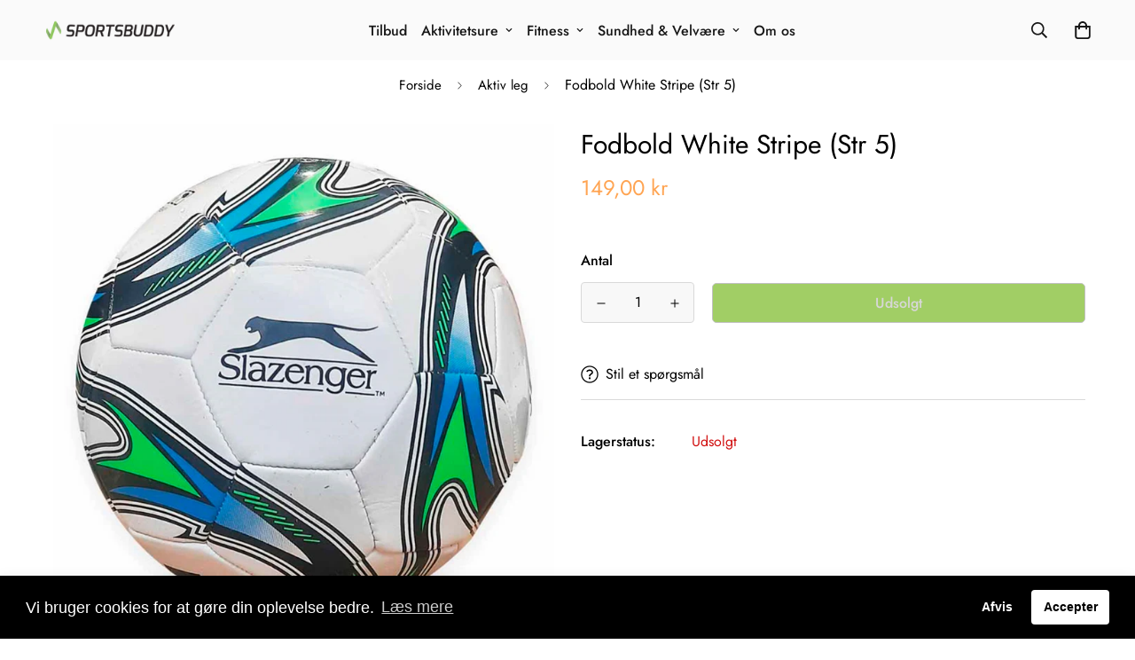

--- FILE ---
content_type: text/javascript
request_url: https://sportsbuddy.dk/cdn/shop/t/6/assets/glightbox.min.js?v=107721632004925759141671644640
body_size: 14143
content:
!function(){var e={4558:function(e,t,i){"use strict";i.r(t),i.d(t,{MinimogEvents:function(){return s},MinimogTheme:function(){return l},MinimogSettings:function(){return o},MinimogStrings:function(){return r},MinimogLibs:function(){return a}});var n=i(8971);window.MinimogEvents=window.MinimogEvents||new n.Z,window._ThemeEvent=window.MinimogEvents;const s=window.MinimogEvents,l=window.MinimogTheme||{},o=window.MinimogSettings||{},r=window.MinimogStrings||{},a=window.MinimogLibs||{}},8971:function(e,t,i){"use strict";i.d(t,{Z:function(){return n}});class n{constructor(){this.events={}}get evts(){return Object.keys(this.events)}subscribe(e,t){return this.events[e]=this.events[e]||[],this.events[e].push(t),()=>this.unSubscribe(e,t)}unSubscribe(e,t){const i=this.events[e];if(i&&Array.isArray(i))for(let e=0;e<i.length;e++)if(i[e]===t){i.splice(e,1);break}}emit(e){for(var t=arguments.length,i=new Array(t>1?t-1:0),n=1;n<t;n++)i[n-1]=arguments[n];(this.events[e]||[]).forEach((e=>{e(...i)}))}}},5618:function(e){e.exports=function(){"use strict";function e(t){return(e="function"==typeof Symbol&&"symbol"==typeof Symbol.iterator?function(e){return typeof e}:function(e){return e&&"function"==typeof Symbol&&e.constructor===Symbol&&e!==Symbol.prototype?"symbol":typeof e})(t)}function t(e,t){if(!(e instanceof t))throw new TypeError("Cannot call a class as a function")}function i(e,t){for(var i=0;i<t.length;i++){var n=t[i];n.enumerable=n.enumerable||!1,n.configurable=!0,"value"in n&&(n.writable=!0),Object.defineProperty(e,n.key,n)}}function n(e,t,n){return t&&i(e.prototype,t),n&&i(e,n),e}var s=Date.now();function l(){var e={},t=!0,i=0,n=arguments.length;"[object Boolean]"===Object.prototype.toString.call(arguments[0])&&(t=arguments[0],i++);for(var s=function(i){for(var n in i)Object.prototype.hasOwnProperty.call(i,n)&&(t&&"[object Object]"===Object.prototype.toString.call(i[n])?e[n]=l(!0,e[n],i[n]):e[n]=i[n])};i<n;i++)s(arguments[i]);return e}function o(e,t){if((k(e)||e===window||e===document)&&(e=[e]),A(e)||L(e)||(e=[e]),0!=I(e))if(A(e)&&!L(e))for(var i=e.length,n=0;n<i&&!1!==t.call(e[n],e[n],n,e);n++);else if(L(e))for(var s in e)if(O(e,s)&&!1===t.call(e[s],e[s],s,e))break}function r(e){var t=arguments.length>1&&void 0!==arguments[1]?arguments[1]:null,i=arguments.length>2&&void 0!==arguments[2]?arguments[2]:null,n=e[s]=e[s]||[],l={all:n,evt:null,found:null};return t&&i&&I(n)>0&&o(n,(function(e,n){if(e.eventName==t&&e.fn.toString()==i.toString())return l.found=!0,l.evt=n,!1})),l}function a(e){var t=arguments.length>1&&void 0!==arguments[1]?arguments[1]:{},i=t.onElement,n=t.withCallback,s=t.avoidDuplicate,l=void 0===s||s,a=t.once,h=void 0!==a&&a,d=t.useCapture,c=void 0!==d&&d,u=arguments.length>2?arguments[2]:void 0,g=i||[];function v(e){T(n)&&n.call(u,e,this),h&&v.destroy()}return C(g)&&(g=document.querySelectorAll(g)),v.destroy=function(){o(g,(function(t){var i=r(t,e,v);i.found&&i.all.splice(i.evt,1),t.removeEventListener&&t.removeEventListener(e,v,c)}))},o(g,(function(t){var i=r(t,e,v);(t.addEventListener&&l&&!i.found||!l)&&(t.addEventListener(e,v,c),i.all.push({eventName:e,fn:v}))})),v}function h(e,t){o(t.split(" "),(function(t){return e.classList.add(t)}))}function d(e,t){o(t.split(" "),(function(t){return e.classList.remove(t)}))}function c(e,t){return e.classList.contains(t)}function u(e,t){for(;e!==document.body;){if(!(e=e.parentElement))return!1;if("function"==typeof e.matches?e.matches(t):e.msMatchesSelector(t))return e}}function g(e){var t=arguments.length>1&&void 0!==arguments[1]?arguments[1]:"",i=arguments.length>2&&void 0!==arguments[2]&&arguments[2];if(!e||""===t)return!1;if("none"==t)return T(i)&&i(),!1;var n=x(),s=t.split(" ");o(s,(function(t){h(e,"g"+t)})),a(n,{onElement:e,avoidDuplicate:!1,once:!0,withCallback:function(e,t){o(s,(function(e){d(t,"g"+e)})),T(i)&&i()}})}function v(e){var t=arguments.length>1&&void 0!==arguments[1]?arguments[1]:"";if(""==t)return e.style.webkitTransform="",e.style.MozTransform="",e.style.msTransform="",e.style.OTransform="",e.style.transform="",!1;e.style.webkitTransform=t,e.style.MozTransform=t,e.style.msTransform=t,e.style.OTransform=t,e.style.transform=t}function f(e){e.style.display="block"}function p(e){e.style.display="none"}function m(e){var t=document.createDocumentFragment(),i=document.createElement("div");for(i.innerHTML=e;i.firstChild;)t.appendChild(i.firstChild);return t}function y(){return{width:window.innerWidth||document.documentElement.clientWidth||document.body.clientWidth,height:window.innerHeight||document.documentElement.clientHeight||document.body.clientHeight}}function x(){var e,t=document.createElement("fakeelement"),i={animation:"animationend",OAnimation:"oAnimationEnd",MozAnimation:"animationend",WebkitAnimation:"webkitAnimationEnd"};for(e in i)if(void 0!==t.style[e])return i[e]}function b(e,t,i,n){if(e())t();else{var s;i||(i=100);var l=setInterval((function(){e()&&(clearInterval(l),s&&clearTimeout(s),t())}),i);n&&(s=setTimeout((function(){clearInterval(l)}),n))}}function S(e,t,i){if(M(e));else if(T(t)&&(i=t,t=!1),C(t)&&t in window)T(i)&&i();else{var n;if(-1!==e.indexOf(".css")){if((n=document.querySelectorAll('link[href="'+e+'"]'))&&n.length>0)return void(T(i)&&i());var s=document.getElementsByTagName("head")[0],l=s.querySelectorAll('link[rel="stylesheet"]'),o=document.createElement("link");return o.rel="stylesheet",o.type="text/css",o.href=e,o.media="all",l?s.insertBefore(o,l[0]):s.appendChild(o),void(T(i)&&i())}if((n=document.querySelectorAll('script[src="'+e+'"]'))&&n.length>0){if(T(i)){if(C(t))return b((function(){return void 0!==window[t]}),(function(){i()})),!1;i()}}else{var r=document.createElement("script");r.type="text/javascript",r.src=e,r.onload=function(){if(T(i)){if(C(t))return b((function(){return void 0!==window[t]}),(function(){i()})),!1;i()}},document.body.appendChild(r)}}}function w(){return"navigator"in window&&window.navigator.userAgent.match(/(iPad)|(iPhone)|(iPod)|(Android)|(PlayBook)|(BB10)|(BlackBerry)|(Opera Mini)|(IEMobile)|(webOS)|(MeeGo)/i)}function T(e){return"function"==typeof e}function C(e){return"string"==typeof e}function k(e){return!(!e||!e.nodeType||1!=e.nodeType)}function E(e){return Array.isArray(e)}function A(e){return e&&e.length&&isFinite(e.length)}function L(t){return"object"===e(t)&&null!=t&&!T(t)&&!E(t)}function M(e){return null==e}function O(e,t){return null!==e&&hasOwnProperty.call(e,t)}function I(e){if(L(e)){if(e.keys)return e.keys().length;var t=0;for(var i in e)O(e,i)&&t++;return t}return e.length}function P(e){return!isNaN(parseFloat(e))&&isFinite(e)}function z(){var e=arguments.length>0&&void 0!==arguments[0]?arguments[0]:-1,t=document.querySelectorAll(".gbtn[data-taborder]:not(.disabled)");if(!t.length)return!1;if(1==t.length)return t[0];"string"==typeof e&&(e=parseInt(e));var i=e<0?1:e+1;i>t.length&&(i="1");var n=[];o(t,(function(e){n.push(e.getAttribute("data-taborder"))}));var s=n.filter((function(e){return e>=parseInt(i)})),l=s.sort()[0];return document.querySelector('.gbtn[data-taborder="'.concat(l,'"]'))}function X(e){if(e.events.hasOwnProperty("keyboard"))return!1;e.events.keyboard=a("keydown",{onElement:window,withCallback:function(t,i){var n=(t=t||window.event).keyCode;if(9==n){var s=document.querySelector(".gbtn.focused");if(!s){var l=!(!document.activeElement||!document.activeElement.nodeName)&&document.activeElement.nodeName.toLocaleLowerCase();if("input"==l||"textarea"==l||"button"==l)return}t.preventDefault();var o=document.querySelectorAll(".gbtn[data-taborder]");if(!o||o.length<=0)return;if(!s){var r=z();return void(r&&(r.focus(),h(r,"focused")))}var a=z(s.getAttribute("data-taborder"));d(s,"focused"),a&&(a.focus(),h(a,"focused"))}39==n&&e.nextSlide(),37==n&&e.prevSlide(),27==n&&e.close()}})}function Y(e){return Math.sqrt(e.x*e.x+e.y*e.y)}function q(e,t){var i=function(e,t){var i=Y(e)*Y(t);if(0===i)return 0;var n=function(e,t){return e.x*t.x+e.y*t.y}(e,t)/i;return n>1&&(n=1),Math.acos(n)}(e,t);return function(e,t){return e.x*t.y-t.x*e.y}(e,t)>0&&(i*=-1),180*i/Math.PI}var N=function(){function e(i){t(this,e),this.handlers=[],this.el=i}return n(e,[{key:"add",value:function(e){this.handlers.push(e)}},{key:"del",value:function(e){e||(this.handlers=[]);for(var t=this.handlers.length;t>=0;t--)this.handlers[t]===e&&this.handlers.splice(t,1)}},{key:"dispatch",value:function(){for(var e=0,t=this.handlers.length;e<t;e++){var i=this.handlers[e];"function"==typeof i&&i.apply(this.el,arguments)}}}]),e}();function D(e,t){var i=new N(e);return i.add(t),i}var _=function(){function e(i,n){t(this,e),this.element="string"==typeof i?document.querySelector(i):i,this.start=this.start.bind(this),this.move=this.move.bind(this),this.end=this.end.bind(this),this.cancel=this.cancel.bind(this),this.element.addEventListener("touchstart",this.start,!1),this.element.addEventListener("touchmove",this.move,!1),this.element.addEventListener("touchend",this.end,!1),this.element.addEventListener("touchcancel",this.cancel,!1),this.preV={x:null,y:null},this.pinchStartLen=null,this.zoom=1,this.isDoubleTap=!1;var s=function(){};this.rotate=D(this.element,n.rotate||s),this.touchStart=D(this.element,n.touchStart||s),this.multipointStart=D(this.element,n.multipointStart||s),this.multipointEnd=D(this.element,n.multipointEnd||s),this.pinch=D(this.element,n.pinch||s),this.swipe=D(this.element,n.swipe||s),this.tap=D(this.element,n.tap||s),this.doubleTap=D(this.element,n.doubleTap||s),this.longTap=D(this.element,n.longTap||s),this.singleTap=D(this.element,n.singleTap||s),this.pressMove=D(this.element,n.pressMove||s),this.twoFingerPressMove=D(this.element,n.twoFingerPressMove||s),this.touchMove=D(this.element,n.touchMove||s),this.touchEnd=D(this.element,n.touchEnd||s),this.touchCancel=D(this.element,n.touchCancel||s),this.translateContainer=this.element,this._cancelAllHandler=this.cancelAll.bind(this),window.addEventListener("scroll",this._cancelAllHandler),this.delta=null,this.last=null,this.now=null,this.tapTimeout=null,this.singleTapTimeout=null,this.longTapTimeout=null,this.swipeTimeout=null,this.x1=this.x2=this.y1=this.y2=null,this.preTapPosition={x:null,y:null}}return n(e,[{key:"start",value:function(e){if(e.touches)if(e.target&&e.target.nodeName&&["a","button","input"].indexOf(e.target.nodeName.toLowerCase())>=0);else{this.now=Date.now(),this.x1=e.touches[0].pageX,this.y1=e.touches[0].pageY,this.delta=this.now-(this.last||this.now),this.touchStart.dispatch(e,this.element),null!==this.preTapPosition.x&&(this.isDoubleTap=this.delta>0&&this.delta<=250&&Math.abs(this.preTapPosition.x-this.x1)<30&&Math.abs(this.preTapPosition.y-this.y1)<30,this.isDoubleTap&&clearTimeout(this.singleTapTimeout)),this.preTapPosition.x=this.x1,this.preTapPosition.y=this.y1,this.last=this.now;var t=this.preV;if(e.touches.length>1){this._cancelLongTap(),this._cancelSingleTap();var i={x:e.touches[1].pageX-this.x1,y:e.touches[1].pageY-this.y1};t.x=i.x,t.y=i.y,this.pinchStartLen=Y(t),this.multipointStart.dispatch(e,this.element)}this._preventTap=!1,this.longTapTimeout=setTimeout(function(){this.longTap.dispatch(e,this.element),this._preventTap=!0}.bind(this),750)}}},{key:"move",value:function(e){if(e.touches){var t=this.preV,i=e.touches.length,n=e.touches[0].pageX,s=e.touches[0].pageY;if(this.isDoubleTap=!1,i>1){var l=e.touches[1].pageX,o=e.touches[1].pageY,r={x:e.touches[1].pageX-n,y:e.touches[1].pageY-s};null!==t.x&&(this.pinchStartLen>0&&(e.zoom=Y(r)/this.pinchStartLen,this.pinch.dispatch(e,this.element)),e.angle=q(r,t),this.rotate.dispatch(e,this.element)),t.x=r.x,t.y=r.y,null!==this.x2&&null!==this.sx2?(e.deltaX=(n-this.x2+l-this.sx2)/2,e.deltaY=(s-this.y2+o-this.sy2)/2):(e.deltaX=0,e.deltaY=0),this.twoFingerPressMove.dispatch(e,this.element),this.sx2=l,this.sy2=o}else{if(null!==this.x2){e.deltaX=n-this.x2,e.deltaY=s-this.y2;var a=Math.abs(this.x1-this.x2),h=Math.abs(this.y1-this.y2);(a>10||h>10)&&(this._preventTap=!0)}else e.deltaX=0,e.deltaY=0;this.pressMove.dispatch(e,this.element)}this.touchMove.dispatch(e,this.element),this._cancelLongTap(),this.x2=n,this.y2=s,i>1&&e.preventDefault()}}},{key:"end",value:function(e){if(e.changedTouches){this._cancelLongTap();var t=this;e.touches.length<2&&(this.multipointEnd.dispatch(e,this.element),this.sx2=this.sy2=null),this.x2&&Math.abs(this.x1-this.x2)>30||this.y2&&Math.abs(this.y1-this.y2)>30?(e.direction=this._swipeDirection(this.x1,this.x2,this.y1,this.y2),this.swipeTimeout=setTimeout((function(){t.swipe.dispatch(e,t.element)}),0)):(this.tapTimeout=setTimeout((function(){t._preventTap||t.tap.dispatch(e,t.element),t.isDoubleTap&&(t.doubleTap.dispatch(e,t.element),t.isDoubleTap=!1)}),0),t.isDoubleTap||(t.singleTapTimeout=setTimeout((function(){t.singleTap.dispatch(e,t.element)}),250))),this.touchEnd.dispatch(e,this.element),this.preV.x=0,this.preV.y=0,this.zoom=1,this.pinchStartLen=null,this.x1=this.x2=this.y1=this.y2=null}}},{key:"cancelAll",value:function(){this._preventTap=!0,clearTimeout(this.singleTapTimeout),clearTimeout(this.tapTimeout),clearTimeout(this.longTapTimeout),clearTimeout(this.swipeTimeout)}},{key:"cancel",value:function(e){this.cancelAll(),this.touchCancel.dispatch(e,this.element)}},{key:"_cancelLongTap",value:function(){clearTimeout(this.longTapTimeout)}},{key:"_cancelSingleTap",value:function(){clearTimeout(this.singleTapTimeout)}},{key:"_swipeDirection",value:function(e,t,i,n){return Math.abs(e-t)>=Math.abs(i-n)?e-t>0?"Left":"Right":i-n>0?"Up":"Down"}},{key:"on",value:function(e,t){this[e]&&this[e].add(t)}},{key:"off",value:function(e,t){this[e]&&this[e].del(t)}},{key:"destroy",value:function(){return this.singleTapTimeout&&clearTimeout(this.singleTapTimeout),this.tapTimeout&&clearTimeout(this.tapTimeout),this.longTapTimeout&&clearTimeout(this.longTapTimeout),this.swipeTimeout&&clearTimeout(this.swipeTimeout),this.element.removeEventListener("touchstart",this.start),this.element.removeEventListener("touchmove",this.move),this.element.removeEventListener("touchend",this.end),this.element.removeEventListener("touchcancel",this.cancel),this.rotate.del(),this.touchStart.del(),this.multipointStart.del(),this.multipointEnd.del(),this.pinch.del(),this.swipe.del(),this.tap.del(),this.doubleTap.del(),this.longTap.del(),this.singleTap.del(),this.pressMove.del(),this.twoFingerPressMove.del(),this.touchMove.del(),this.touchEnd.del(),this.touchCancel.del(),this.preV=this.pinchStartLen=this.zoom=this.isDoubleTap=this.delta=this.last=this.now=this.tapTimeout=this.singleTapTimeout=this.longTapTimeout=this.swipeTimeout=this.x1=this.x2=this.y1=this.y2=this.preTapPosition=this.rotate=this.touchStart=this.multipointStart=this.multipointEnd=this.pinch=this.swipe=this.tap=this.doubleTap=this.longTap=this.singleTap=this.pressMove=this.touchMove=this.touchEnd=this.touchCancel=this.twoFingerPressMove=null,window.removeEventListener("scroll",this._cancelAllHandler),null}}]),e}();function W(e){var t=function(){var e,t=document.createElement("fakeelement"),i={transition:"transitionend",OTransition:"oTransitionEnd",MozTransition:"transitionend",WebkitTransition:"webkitTransitionEnd"};for(e in i)if(void 0!==t.style[e])return i[e]}(),i=window.innerWidth||document.documentElement.clientWidth||document.body.clientWidth,n=c(e,"gslide-media")?e:e.querySelector(".gslide-media"),s=u(n,".ginner-container"),l=e.querySelector(".gslide-description");i>769&&(n=s),h(n,"greset"),v(n,"translate3d(0, 0, 0)"),a(t,{onElement:n,once:!0,withCallback:function(e,t){d(n,"greset")}}),n.style.opacity="",l&&(l.style.opacity="")}function B(e){if(e.events.hasOwnProperty("touch"))return!1;var t,i,n,s=y(),l=s.width,o=s.height,r=!1,a=null,g=null,f=null,p=!1,m=1,x=1,b=!1,S=!1,w=null,T=null,C=null,k=null,E=0,A=0,L=!1,M=!1,O={},I={},P=0,z=0,X=document.getElementById("glightbox-slider"),Y=document.querySelector(".goverlay"),q=new _(X,{touchStart:function(t){if(r=!0,(c(t.targetTouches[0].target,"ginner-container")||u(t.targetTouches[0].target,".gslide-desc")||"a"==t.targetTouches[0].target.nodeName.toLowerCase())&&(r=!1),u(t.targetTouches[0].target,".gslide-inline")&&!c(t.targetTouches[0].target.parentNode,"gslide-inline")&&(r=!1),r){if(I=t.targetTouches[0],O.pageX=t.targetTouches[0].pageX,O.pageY=t.targetTouches[0].pageY,P=t.targetTouches[0].clientX,z=t.targetTouches[0].clientY,a=e.activeSlide,g=a.querySelector(".gslide-media"),n=a.querySelector(".gslide-inline"),f=null,c(g,"gslide-image")&&(f=g.querySelector("img")),(window.innerWidth||document.documentElement.clientWidth||document.body.clientWidth)>769&&(g=a.querySelector(".ginner-container")),d(Y,"greset"),t.pageX>20&&t.pageX<window.innerWidth-20)return;t.preventDefault()}},touchMove:function(s){if(r&&(I=s.targetTouches[0],!b&&!S)){if(n&&n.offsetHeight>o){var a=O.pageX-I.pageX;if(Math.abs(a)<=13)return!1}p=!0;var h,d=s.targetTouches[0].clientX,c=s.targetTouches[0].clientY,u=P-d,m=z-c;if(Math.abs(u)>Math.abs(m)?(L=!1,M=!0):(M=!1,L=!0),t=I.pageX-O.pageX,E=100*t/l,i=I.pageY-O.pageY,A=100*i/o,L&&f&&(h=1-Math.abs(i)/o,Y.style.opacity=h,e.settings.touchFollowAxis&&(E=0)),M&&(h=1-Math.abs(t)/l,g.style.opacity=h,e.settings.touchFollowAxis&&(A=0)),!f)return v(g,"translate3d(".concat(E,"%, 0, 0)"));v(g,"translate3d(".concat(E,"%, ").concat(A,"%, 0)"))}},touchEnd:function(){if(r){if(p=!1,S||b)return C=w,void(k=T);var t=Math.abs(parseInt(A)),i=Math.abs(parseInt(E));if(!(t>29&&f))return t<29&&i<25?(h(Y,"greset"),Y.style.opacity=1,W(g)):void 0;e.close()}},multipointEnd:function(){setTimeout((function(){b=!1}),50)},multipointStart:function(){b=!0,m=x||1},pinch:function(e){if(!f||p)return!1;b=!0,f.scaleX=f.scaleY=m*e.zoom;var t=m*e.zoom;if(S=!0,t<=1)return S=!1,t=1,k=null,C=null,w=null,T=null,void f.setAttribute("style","");t>4.5&&(t=4.5),f.style.transform="scale3d(".concat(t,", ").concat(t,", 1)"),x=t},pressMove:function(e){if(S&&!b){var t=I.pageX-O.pageX,i=I.pageY-O.pageY;C&&(t+=C),k&&(i+=k),w=t,T=i;var n="translate3d(".concat(t,"px, ").concat(i,"px, 0)");x&&(n+=" scale3d(".concat(x,", ").concat(x,", 1)")),v(f,n)}},swipe:function(t){if(!S)if(b)b=!1;else{if("Left"==t.direction){if(e.index==e.elements.length-1)return W(g);e.nextSlide()}if("Right"==t.direction){if(0==e.index)return W(g);e.prevSlide()}}}});e.events.touch=q}var H=function(){function e(i,n){var s=this,l=arguments.length>2&&void 0!==arguments[2]?arguments[2]:null;if(t(this,e),this.img=i,this.slide=n,this.onclose=l,this.img.setZoomEvents)return!1;this.active=!1,this.zoomedIn=!1,this.dragging=!1,this.currentX=null,this.currentY=null,this.initialX=null,this.initialY=null,this.xOffset=0,this.yOffset=0,this.img.addEventListener("mousedown",(function(e){return s.dragStart(e)}),!1),this.img.addEventListener("mouseup",(function(e){return s.dragEnd(e)}),!1),this.img.addEventListener("mousemove",(function(e){return s.drag(e)}),!1),this.img.addEventListener("click",(function(e){return s.slide.classList.contains("dragging-nav")?(s.zoomOut(),!1):s.zoomedIn?void(s.zoomedIn&&!s.dragging&&s.zoomOut()):s.zoomIn()}),!1),this.img.setZoomEvents=!0}return n(e,[{key:"zoomIn",value:function(){var e=this.widowWidth();if(!(this.zoomedIn||e<=768)){var t=this.img;if(t.setAttribute("data-style",t.getAttribute("style")),t.style.maxWidth=t.naturalWidth+"px",t.style.maxHeight=t.naturalHeight+"px",t.naturalWidth>e){var i=e/2-t.naturalWidth/2;this.setTranslate(this.img.parentNode,i,0)}this.slide.classList.add("zoomed"),this.zoomedIn=!0}}},{key:"zoomOut",value:function(){this.img.parentNode.setAttribute("style",""),this.img.setAttribute("style",this.img.getAttribute("data-style")),this.slide.classList.remove("zoomed"),this.zoomedIn=!1,this.currentX=null,this.currentY=null,this.initialX=null,this.initialY=null,this.xOffset=0,this.yOffset=0,this.onclose&&"function"==typeof this.onclose&&this.onclose()}},{key:"dragStart",value:function(e){e.preventDefault(),this.zoomedIn?("touchstart"===e.type?(this.initialX=e.touches[0].clientX-this.xOffset,this.initialY=e.touches[0].clientY-this.yOffset):(this.initialX=e.clientX-this.xOffset,this.initialY=e.clientY-this.yOffset),e.target===this.img&&(this.active=!0,this.img.classList.add("dragging"))):this.active=!1}},{key:"dragEnd",value:function(e){var t=this;e.preventDefault(),this.initialX=this.currentX,this.initialY=this.currentY,this.active=!1,setTimeout((function(){t.dragging=!1,t.img.isDragging=!1,t.img.classList.remove("dragging")}),100)}},{key:"drag",value:function(e){this.active&&(e.preventDefault(),"touchmove"===e.type?(this.currentX=e.touches[0].clientX-this.initialX,this.currentY=e.touches[0].clientY-this.initialY):(this.currentX=e.clientX-this.initialX,this.currentY=e.clientY-this.initialY),this.xOffset=this.currentX,this.yOffset=this.currentY,this.img.isDragging=!0,this.dragging=!0,this.setTranslate(this.img,this.currentX,this.currentY))}},{key:"onMove",value:function(e){if(this.zoomedIn){var t=e.clientX-this.img.naturalWidth/2,i=e.clientY-this.img.naturalHeight/2;this.setTranslate(this.img,t,i)}}},{key:"setTranslate",value:function(e,t,i){e.style.transform="translate3d("+t+"px, "+i+"px, 0)"}},{key:"widowWidth",value:function(){return window.innerWidth||document.documentElement.clientWidth||document.body.clientWidth}}]),e}(),j=function(){function e(){var i=this,n=arguments.length>0&&void 0!==arguments[0]?arguments[0]:{};t(this,e);var s=n.dragEl,l=n.toleranceX,o=void 0===l?40:l,r=n.toleranceY,a=void 0===r?65:r,h=n.slide,d=void 0===h?null:h,c=n.instance,u=void 0===c?null:c;this.el=s,this.active=!1,this.dragging=!1,this.currentX=null,this.currentY=null,this.initialX=null,this.initialY=null,this.xOffset=0,this.yOffset=0,this.direction=null,this.lastDirection=null,this.toleranceX=o,this.toleranceY=a,this.toleranceReached=!1,this.dragContainer=this.el,this.slide=d,this.instance=u,this.el.addEventListener("mousedown",(function(e){return i.dragStart(e)}),!1),this.el.addEventListener("mouseup",(function(e){return i.dragEnd(e)}),!1),this.el.addEventListener("mousemove",(function(e){return i.drag(e)}),!1)}return n(e,[{key:"dragStart",value:function(e){if(this.slide.classList.contains("zoomed"))this.active=!1;else{"touchstart"===e.type?(this.initialX=e.touches[0].clientX-this.xOffset,this.initialY=e.touches[0].clientY-this.yOffset):(this.initialX=e.clientX-this.xOffset,this.initialY=e.clientY-this.yOffset);var t=e.target.nodeName.toLowerCase();e.target.classList.contains("nodrag")||u(e.target,".nodrag")||-1!==["input","select","textarea","button","a"].indexOf(t)?this.active=!1:(e.preventDefault(),(e.target===this.el||"img"!==t&&u(e.target,".gslide-inline"))&&(this.active=!0,this.el.classList.add("dragging"),this.dragContainer=u(e.target,".ginner-container")))}}},{key:"dragEnd",value:function(e){var t=this;e&&e.preventDefault(),this.initialX=0,this.initialY=0,this.currentX=null,this.currentY=null,this.initialX=null,this.initialY=null,this.xOffset=0,this.yOffset=0,this.active=!1,this.doSlideChange&&(this.instance.preventOutsideClick=!0,"right"==this.doSlideChange&&this.instance.prevSlide(),"left"==this.doSlideChange&&this.instance.nextSlide()),this.doSlideClose&&this.instance.close(),this.toleranceReached||this.setTranslate(this.dragContainer,0,0,!0),setTimeout((function(){t.instance.preventOutsideClick=!1,t.toleranceReached=!1,t.lastDirection=null,t.dragging=!1,t.el.isDragging=!1,t.el.classList.remove("dragging"),t.slide.classList.remove("dragging-nav"),t.dragContainer.style.transform="",t.dragContainer.style.transition=""}),100)}},{key:"drag",value:function(e){if(this.active){e.preventDefault(),this.slide.classList.add("dragging-nav"),"touchmove"===e.type?(this.currentX=e.touches[0].clientX-this.initialX,this.currentY=e.touches[0].clientY-this.initialY):(this.currentX=e.clientX-this.initialX,this.currentY=e.clientY-this.initialY),this.xOffset=this.currentX,this.yOffset=this.currentY,this.el.isDragging=!0,this.dragging=!0,this.doSlideChange=!1,this.doSlideClose=!1;var t=Math.abs(this.currentX),i=Math.abs(this.currentY);if(t>0&&t>=Math.abs(this.currentY)&&(!this.lastDirection||"x"==this.lastDirection)){this.yOffset=0,this.lastDirection="x",this.setTranslate(this.dragContainer,this.currentX,0);var n=this.shouldChange();if(!this.instance.settings.dragAutoSnap&&n&&(this.doSlideChange=n),this.instance.settings.dragAutoSnap&&n)return this.instance.preventOutsideClick=!0,this.toleranceReached=!0,this.active=!1,this.instance.preventOutsideClick=!0,this.dragEnd(null),"right"==n&&this.instance.prevSlide(),void("left"==n&&this.instance.nextSlide())}if(this.toleranceY>0&&i>0&&i>=t&&(!this.lastDirection||"y"==this.lastDirection)){this.xOffset=0,this.lastDirection="y",this.setTranslate(this.dragContainer,0,this.currentY);var s=this.shouldClose();return!this.instance.settings.dragAutoSnap&&s&&(this.doSlideClose=!0),void(this.instance.settings.dragAutoSnap&&s&&this.instance.close())}}}},{key:"shouldChange",value:function(){var e=!1;if(Math.abs(this.currentX)>=this.toleranceX){var t=this.currentX>0?"right":"left";("left"==t&&this.slide!==this.slide.parentNode.lastChild||"right"==t&&this.slide!==this.slide.parentNode.firstChild)&&(e=t)}return e}},{key:"shouldClose",value:function(){var e=!1;return Math.abs(this.currentY)>=this.toleranceY&&(e=!0),e}},{key:"setTranslate",value:function(e,t,i){var n=arguments.length>3&&void 0!==arguments[3]&&arguments[3];e.style.transition=n?"all .2s ease":"",e.style.transform="translate3d(".concat(t,"px, ").concat(i,"px, 0)")}}]),e}();function V(e,t,i,n){var s=e.querySelector(".gslide-media"),l=new Image,o="gSlideTitle_"+i,r="gSlideDesc_"+i;l.addEventListener("load",(function(){T(n)&&n()}),!1),l.src=t.href,""!=t.sizes&&""!=t.srcset&&(l.sizes=t.sizes,l.srcset=t.srcset),l.alt="",M(t.alt)||""===t.alt||(l.alt=t.alt),""!==t.title&&l.setAttribute("aria-labelledby",o),""!==t.description&&l.setAttribute("aria-describedby",r),t.hasOwnProperty("_hasCustomWidth")&&t._hasCustomWidth&&(l.style.width=t.width),t.hasOwnProperty("_hasCustomHeight")&&t._hasCustomHeight&&(l.style.height=t.height),s.insertBefore(l,s.firstChild)}function F(e,t,i,n){var s=this,l=e.querySelector(".ginner-container"),o="gvideo"+i,r=e.querySelector(".gslide-media"),a=this.getAllPlayers();h(l,"gvideo-container"),r.insertBefore(m('<div class="gvideo-wrapper"></div>'),r.firstChild);var d=e.querySelector(".gvideo-wrapper");S(this.settings.plyr.css,"Plyr");var c=t.href,u=location.protocol.replace(":",""),g="",v="",f=!1;"file"==u&&(u="http"),r.style.maxWidth=t.width,S(this.settings.plyr.js,"Plyr",(function(){if(c.match(/vimeo\.com\/([0-9]*)/)){var l=/vimeo.*\/(\d+)/i.exec(c);g="vimeo",v=l[1]}if(c.match(/(youtube\.com|youtube-nocookie\.com)\/watch\?v=([a-zA-Z0-9\-_]+)/)||c.match(/youtu\.be\/([a-zA-Z0-9\-_]+)/)||c.match(/(youtube\.com|youtube-nocookie\.com)\/embed\/([a-zA-Z0-9\-_]+)/)){var r=function(e){return void 0!==(e=e.replace(/(>|<)/gi,"").split(/(vi\/|v=|\/v\/|youtu\.be\/|\/embed\/)/))[2]?e[2].split(/[^0-9a-z_\-]/i)[0]:e}(c);g="youtube",v=r}if(null!==c.match(/\.(mp4|ogg|webm|mov)$/)){g="local";var u='<video id="'+o+'" ';u+='style="background:#000; max-width: '.concat(t.width,';" '),u+='preload="metadata" ',u+='x-webkit-airplay="allow" ',u+="playsinline ",u+="controls ",u+='class="gvideo-local">';var p=c.toLowerCase().split(".").pop(),y={mp4:"",ogg:"",webm:""};for(var x in y[p="mov"==p?"mp4":p]=c,y)if(y.hasOwnProperty(x)){var S=y[x];t.hasOwnProperty(x)&&(S=t[x]),""!==S&&(u+='<source src="'.concat(S,'" type="video/').concat(x,'">'))}f=m(u+="</video>")}var w=f||m('<div id="'.concat(o,'" data-plyr-provider="').concat(g,'" data-plyr-embed-id="').concat(v,'"></div>'));h(d,"".concat(g,"-video gvideo")),d.appendChild(w),d.setAttribute("data-id",o),d.setAttribute("data-index",i);var C=O(s.settings.plyr,"config")?s.settings.plyr.config:{},k=new Plyr("#"+o,C);k.on("ready",(function(e){var t=e.detail.plyr;a[o]=t,T(n)&&n()})),b((function(){return e.querySelector("iframe")&&"true"==e.querySelector("iframe").dataset.ready}),(function(){s.resize(e)})),k.on("enterfullscreen",R),k.on("exitfullscreen",R)}))}function R(e){var t=u(e.target,".gslide-media");"enterfullscreen"==e.type&&h(t,"fullscreen"),"exitfullscreen"==e.type&&d(t,"fullscreen")}function G(e,t,i,n){var s,l=this,o=e.querySelector(".gslide-media"),r=!(!O(t,"href")||!t.href)&&t.href.split("#").pop().trim(),d=!(!O(t,"content")||!t.content)&&t.content;if(d&&(C(d)&&(s=m('<div class="ginlined-content">'.concat(d,"</div>"))),k(d))){"none"==d.style.display&&(d.style.display="block");var c=document.createElement("div");c.className="ginlined-content",c.appendChild(d),s=c}if(r){var u=document.getElementById(r);if(!u)return!1;var g=u.cloneNode(!0);g.style.height=t.height,g.style.maxWidth=t.width,h(g,"ginlined-content"),s=g}if(!s)return!1;o.style.height=t.height,o.style.width=t.width,o.appendChild(s),this.events["inlineclose"+r]=a("click",{onElement:o.querySelectorAll(".gtrigger-close"),withCallback:function(e){e.preventDefault(),l.close()}}),T(n)&&n()}function Z(e,t,i,n){var s=e.querySelector(".gslide-media"),l=function(e){var t=e.url,i=e.allow,n=e.callback,s=e.appendTo,l=document.createElement("iframe");return l.className="vimeo-video gvideo",l.src=t,l.style.width="100%",l.style.height="100%",i&&l.setAttribute("allow",i),l.onload=function(){h(l,"node-ready"),T(n)&&n()},s&&s.appendChild(l),l}({url:t.href,callback:n});s.parentNode.style.maxWidth=t.width,s.parentNode.style.height=t.height,s.appendChild(l)}var $=function(){function e(){var i=arguments.length>0&&void 0!==arguments[0]?arguments[0]:{};t(this,e),this.defaults={href:"",sizes:"",srcset:"",title:"",type:"",description:"",alt:"",descPosition:"bottom",effect:"",width:"",height:"",content:!1,zoomable:!0,draggable:!0},L(i)&&(this.defaults=l(this.defaults,i))}return n(e,[{key:"sourceType",value:function(e){var t=e;return null!==(e=e.toLowerCase()).match(/\.(jpeg|jpg|jpe|gif|png|apn|webp|avif|svg)/)?"image":e.match(/(youtube\.com|youtube-nocookie\.com)\/watch\?v=([a-zA-Z0-9\-_]+)/)||e.match(/youtu\.be\/([a-zA-Z0-9\-_]+)/)||e.match(/(youtube\.com|youtube-nocookie\.com)\/embed\/([a-zA-Z0-9\-_]+)/)||e.match(/vimeo\.com\/([0-9]*)/)||null!==e.match(/\.(mp4|ogg|webm|mov)/)?"video":null!==e.match(/\.(mp3|wav|wma|aac|ogg)/)?"audio":e.indexOf("#")>-1&&""!==t.split("#").pop().trim()?"inline":e.indexOf("goajax=true")>-1?"ajax":"external"}},{key:"parseConfig",value:function(e,t){var i=this,n=l({descPosition:t.descPosition},this.defaults);if(L(e)&&!k(e)){O(e,"type")||(O(e,"content")&&e.content?e.type="inline":O(e,"href")&&(e.type=this.sourceType(e.href)));var s=l(n,e);return this.setSize(s,t),s}var r="",a=e.getAttribute("data-glightbox"),h=e.nodeName.toLowerCase();if("a"===h&&(r=e.href),"img"===h&&(r=e.src,n.alt=e.alt),n.href=r,o(n,(function(s,l){O(t,l)&&"width"!==l&&(n[l]=t[l]);var o=e.dataset[l];M(o)||(n[l]=i.sanitizeValue(o))})),n.content&&(n.type="inline"),!n.type&&r&&(n.type=this.sourceType(r)),M(a)){if(!n.title&&"a"==h){var d=e.title;M(d)||""===d||(n.title=d)}if(!n.title&&"img"==h){var c=e.alt;M(c)||""===c||(n.title=c)}}else{var u=[];o(n,(function(e,t){u.push(";\\s?"+t)})),u=u.join("\\s?:|"),""!==a.trim()&&o(n,(function(e,t){var s=a,l=new RegExp("s?"+t+"s?:s?(.*?)("+u+"s?:|$)"),o=s.match(l);if(o&&o.length&&o[1]){var r=o[1].trim().replace(/;\s*$/,"");n[t]=i.sanitizeValue(r)}}))}if(n.description&&"."===n.description.substring(0,1)){var g;try{g=document.querySelector(n.description).innerHTML}catch(e){if(!(e instanceof DOMException))throw e}g&&(n.description=g)}if(!n.description){var v=e.querySelector(".glightbox-desc");v&&(n.description=v.innerHTML)}return this.setSize(n,t,e),this.slideConfig=n,n}},{key:"setSize",value:function(e,t){var i=arguments.length>2&&void 0!==arguments[2]?arguments[2]:null,n="video"==e.type?this.checkSize(t.videosWidth):this.checkSize(t.width),s=this.checkSize(t.height);return e.width=O(e,"width")&&""!==e.width?this.checkSize(e.width):n,e.height=O(e,"height")&&""!==e.height?this.checkSize(e.height):s,i&&"image"==e.type&&(e._hasCustomWidth=!!i.dataset.width,e._hasCustomHeight=!!i.dataset.height),e}},{key:"checkSize",value:function(e){return P(e)?"".concat(e,"px"):e}},{key:"sanitizeValue",value:function(e){return"true"!==e&&"false"!==e?e:"true"===e}}]),e}(),U=function(){function e(i,n,s){t(this,e),this.element=i,this.instance=n,this.index=s}return n(e,[{key:"setContent",value:function(){var e=this,t=arguments.length>0&&void 0!==arguments[0]?arguments[0]:null,i=arguments.length>1&&void 0!==arguments[1]&&arguments[1];if(c(t,"loaded"))return!1;var n=this.instance.settings,s=this.slideConfig,l=w();T(n.beforeSlideLoad)&&n.beforeSlideLoad({index:this.index,slide:t,player:!1});var o=s.type,r=s.descPosition,a=t.querySelector(".gslide-media"),d=t.querySelector(".gslide-title"),u=t.querySelector(".gslide-desc"),g=t.querySelector(".gdesc-inner"),v=i,f="gSlideTitle_"+this.index,p="gSlideDesc_"+this.index;if(T(n.afterSlideLoad)&&(v=function(){T(i)&&i(),n.afterSlideLoad({index:e.index,slide:t,player:e.instance.getSlidePlayerInstance(e.index)})}),""==s.title&&""==s.description?g&&g.parentNode.parentNode.removeChild(g.parentNode):(d&&""!==s.title?(d.id=f,d.innerHTML=s.title):d.parentNode.removeChild(d),u&&""!==s.description?(u.id=p,l&&n.moreLength>0?(s.smallDescription=this.slideShortDesc(s.description,n.moreLength,n.moreText),u.innerHTML=s.smallDescription,this.descriptionEvents(u,s)):u.innerHTML=s.description):u.parentNode.removeChild(u),h(a.parentNode,"desc-".concat(r)),h(g.parentNode,"description-".concat(r))),h(a,"gslide-".concat(o)),h(t,"loaded"),"video"!==o){if("external"!==o)return"inline"===o?(G.apply(this.instance,[t,s,this.index,v]),void(s.draggable&&new j({dragEl:t.querySelector(".gslide-inline"),toleranceX:n.dragToleranceX,toleranceY:n.dragToleranceY,slide:t,instance:this.instance}))):void("image"!==o?T(v)&&v():V(t,s,this.index,(function(){var i=t.querySelector("img");s.draggable&&new j({dragEl:i,toleranceX:n.dragToleranceX,toleranceY:n.dragToleranceY,slide:t,instance:e.instance}),s.zoomable&&i.naturalWidth>i.offsetWidth&&(h(i,"zoomable"),new H(i,t,(function(){e.instance.resize()}))),T(v)&&v()})));Z.apply(this,[t,s,this.index,v])}else F.apply(this.instance,[t,s,this.index,v])}},{key:"slideShortDesc",value:function(e){var t=arguments.length>1&&void 0!==arguments[1]?arguments[1]:50,i=arguments.length>2&&void 0!==arguments[2]&&arguments[2],n=document.createElement("div");n.innerHTML=e;var s=i;if((e=n.innerText.trim()).length<=t)return e;var l=e.substr(0,t-1);return s?(n=null,l+'... <a href="#" class="desc-more">'+i+"</a>"):l}},{key:"descriptionEvents",value:function(e,t){var i=this,n=e.querySelector(".desc-more");if(!n)return!1;a("click",{onElement:n,withCallback:function(e,n){e.preventDefault();var s=document.body,l=u(n,".gslide-desc");if(!l)return!1;l.innerHTML=t.description,h(s,"gdesc-open");var o=a("click",{onElement:[s,u(l,".gslide-description")],withCallback:function(e,n){"a"!==e.target.nodeName.toLowerCase()&&(d(s,"gdesc-open"),h(s,"gdesc-closed"),l.innerHTML=t.smallDescription,i.descriptionEvents(l,t),setTimeout((function(){d(s,"gdesc-closed")}),400),o.destroy())}})}})}},{key:"create",value:function(){return m(this.instance.settings.slideHTML)}},{key:"getConfig",value:function(){k(this.element)||this.element.hasOwnProperty("draggable")||(this.element.draggable=this.instance.settings.draggable);var e=new $(this.instance.settings.slideExtraAttributes);return this.slideConfig=e.parseConfig(this.element,this.instance.settings),this.slideConfig}}]),e}(),J=w(),K=null!==w()||void 0!==document.createTouch||"ontouchstart"in window||"onmsgesturechange"in window||navigator.msMaxTouchPoints,Q=document.getElementsByTagName("html")[0],ee={selector:".glightbox",elements:null,skin:"clean",theme:"clean",closeButton:!0,startAt:null,autoplayVideos:!0,autofocusVideos:!0,descPosition:"bottom",width:"900px",height:"506px",videosWidth:"960px",beforeSlideChange:null,afterSlideChange:null,beforeSlideLoad:null,afterSlideLoad:null,slideInserted:null,slideRemoved:null,slideExtraAttributes:null,onOpen:null,onClose:null,loop:!1,zoomable:!0,draggable:!0,dragAutoSnap:!1,dragToleranceX:40,dragToleranceY:65,preload:!0,oneSlidePerOpen:!1,touchNavigation:!0,touchFollowAxis:!0,keyboardNavigation:!0,closeOnOutsideClick:!0,plugins:!1,plyr:{css:"https://cdn.plyr.io/3.6.8/plyr.css",js:"https://cdn.plyr.io/3.6.8/plyr.js",config:{ratio:"16:9",fullscreen:{enabled:!0,iosNative:!0},youtube:{noCookie:!0,rel:0,showinfo:0,iv_load_policy:3},vimeo:{byline:!1,portrait:!1,title:!1,transparent:!1}}},openEffect:"zoom",closeEffect:"zoom",slideEffect:"slide",moreText:"See more",moreLength:60,cssEfects:{fade:{in:"fadeIn",out:"fadeOut"},zoom:{in:"zoomIn",out:"zoomOut"},slide:{in:"slideInRight",out:"slideOutLeft"},slideBack:{in:"slideInLeft",out:"slideOutRight"},none:{in:"none",out:"none"}},svg:{close:'<svg version="1.1" xmlns="http://www.w3.org/2000/svg" xmlns:xlink="http://www.w3.org/1999/xlink" x="0px" y="0px" viewBox="0 0 512 512" xml:space="preserve"><g><g><path d="M505.943,6.058c-8.077-8.077-21.172-8.077-29.249,0L6.058,476.693c-8.077,8.077-8.077,21.172,0,29.249C10.096,509.982,15.39,512,20.683,512c5.293,0,10.586-2.019,14.625-6.059L505.943,35.306C514.019,27.23,514.019,14.135,505.943,6.058z"/></g></g><g><g><path d="M505.942,476.694L35.306,6.059c-8.076-8.077-21.172-8.077-29.248,0c-8.077,8.076-8.077,21.171,0,29.248l470.636,470.636c4.038,4.039,9.332,6.058,14.625,6.058c5.293,0,10.587-2.019,14.624-6.057C514.018,497.866,514.018,484.771,505.942,476.694z"/></g></g></svg>',next:'<svg version="1.1" xmlns="http://www.w3.org/2000/svg" xmlns:xlink="http://www.w3.org/1999/xlink" x="0px" y="0px" viewBox="0 0 477.175 477.175" xml:space="preserve"> <g><path d="M360.731,229.075l-225.1-225.1c-5.3-5.3-13.8-5.3-19.1,0s-5.3,13.8,0,19.1l215.5,215.5l-215.5,215.5c-5.3,5.3-5.3,13.8,0,19.1c2.6,2.6,6.1,4,9.5,4c3.4,0,6.9-1.3,9.5-4l225.1-225.1C365.931,242.875,365.931,234.275,360.731,229.075z"/></g></svg>',prev:'<svg version="1.1" xmlns="http://www.w3.org/2000/svg" xmlns:xlink="http://www.w3.org/1999/xlink" x="0px" y="0px" viewBox="0 0 477.175 477.175" xml:space="preserve"><g><path d="M145.188,238.575l215.5-215.5c5.3-5.3,5.3-13.8,0-19.1s-13.8-5.3-19.1,0l-225.1,225.1c-5.3,5.3-5.3,13.8,0,19.1l225.1,225c2.6,2.6,6.1,4,9.5,4s6.9-1.3,9.5-4c5.3-5.3,5.3-13.8,0-19.1L145.188,238.575z"/></g></svg>'},slideHTML:'<div class="gslide">\n    <div class="gslide-inner-content">\n        <div class="ginner-container">\n            <div class="gslide-media">\n            </div>\n            <div class="gslide-description">\n                <div class="gdesc-inner">\n                    <h4 class="gslide-title"></h4>\n                    <div class="gslide-desc"></div>\n                </div>\n            </div>\n        </div>\n    </div>\n</div>',lightboxHTML:'<div id="glightbox-body" class="glightbox-container" tabindex="-1" role="dialog" aria-hidden="false">\n    <div class="gloader visible"></div>\n    <div class="goverlay"></div>\n    <div class="gcontainer">\n    <div id="glightbox-slider" class="gslider"></div>\n    <button class="gclose gbtn" aria-label="Close" data-taborder="3">{closeSVG}</button>\n    <button class="gprev gbtn" aria-label="Previous" data-taborder="2">{prevSVG}</button>\n    <button class="gnext gbtn" aria-label="Next" data-taborder="1">{nextSVG}</button>\n</div>\n</div>'},te=function(){function e(){var i=arguments.length>0&&void 0!==arguments[0]?arguments[0]:{};t(this,e),this.customOptions=i,this.settings=l(ee,i),this.effectsClasses=this.getAnimationClasses(),this.videoPlayers={},this.apiEvents=[],this.fullElementsList=!1}return n(e,[{key:"init",value:function(){var e=this,t=this.getSelector();t&&(this.baseEvents=a("click",{onElement:t,withCallback:function(t,i){t.preventDefault(),e.open(i)}})),this.elements=this.getElements()}},{key:"open",value:function(){var e=arguments.length>0&&void 0!==arguments[0]?arguments[0]:null,t=arguments.length>1&&void 0!==arguments[1]?arguments[1]:null;if(0==this.elements.length)return!1;this.activeSlide=null,this.prevActiveSlideIndex=null,this.prevActiveSlide=null;var i=P(t)?t:this.settings.startAt;if(k(e)){var n=e.getAttribute("data-gallery");n&&(this.fullElementsList=this.elements,this.elements=this.getGalleryElements(this.elements,n)),M(i)&&(i=this.getElementIndex(e))<0&&(i=0)}P(i)||(i=0),this.build(),g(this.overlay,"none"==this.settings.openEffect?"none":this.settings.cssEfects.fade.in);var s=document.body,l=window.innerWidth-document.documentElement.clientWidth;if(l>0){var o=document.createElement("style");o.type="text/css",o.className="gcss-styles",o.innerText=".gscrollbar-fixer {margin-right: ".concat(l,"px}"),document.head.appendChild(o),h(s,"gscrollbar-fixer")}h(s,"glightbox-open"),h(Q,"glightbox-open"),J&&(h(document.body,"glightbox-mobile"),this.settings.slideEffect="slide"),this.showSlide(i,!0),1==this.elements.length?(h(this.prevButton,"glightbox-button-hidden"),h(this.nextButton,"glightbox-button-hidden")):(d(this.prevButton,"glightbox-button-hidden"),d(this.nextButton,"glightbox-button-hidden")),this.lightboxOpen=!0,this.trigger("open"),T(this.settings.onOpen)&&this.settings.onOpen(),K&&this.settings.touchNavigation&&B(this),this.settings.keyboardNavigation&&X(this)}},{key:"openAt",value:function(){var e=arguments.length>0&&void 0!==arguments[0]?arguments[0]:0;this.open(null,e)}},{key:"showSlide",value:function(){var e=this,t=arguments.length>0&&void 0!==arguments[0]?arguments[0]:0,i=arguments.length>1&&void 0!==arguments[1]&&arguments[1];f(this.loader),this.index=parseInt(t);var n=this.slidesContainer.querySelector(".current");n&&d(n,"current"),this.slideAnimateOut();var s=this.slidesContainer.querySelectorAll(".gslide")[t];if(c(s,"loaded"))this.slideAnimateIn(s,i),p(this.loader);else{f(this.loader);var l=this.elements[t],o={index:this.index,slide:s,slideNode:s,slideConfig:l.slideConfig,slideIndex:this.index,trigger:l.node,player:null};this.trigger("slide_before_load",o),l.instance.setContent(s,(function(){p(e.loader),e.resize(),e.slideAnimateIn(s,i),e.trigger("slide_after_load",o)}))}this.slideDescription=s.querySelector(".gslide-description"),this.slideDescriptionContained=this.slideDescription&&c(this.slideDescription.parentNode,"gslide-media"),this.settings.preload&&(this.preloadSlide(t+1),this.preloadSlide(t-1)),this.updateNavigationClasses(),this.activeSlide=s}},{key:"preloadSlide",value:function(e){var t=this;if(e<0||e>this.elements.length-1)return!1;if(M(this.elements[e]))return!1;var i=this.slidesContainer.querySelectorAll(".gslide")[e];if(c(i,"loaded"))return!1;var n=this.elements[e],s=n.type,l={index:e,slide:i,slideNode:i,slideConfig:n.slideConfig,slideIndex:e,trigger:n.node,player:null};this.trigger("slide_before_load",l),"video"==s||"external"==s?setTimeout((function(){n.instance.setContent(i,(function(){t.trigger("slide_after_load",l)}))}),200):n.instance.setContent(i,(function(){t.trigger("slide_after_load",l)}))}},{key:"prevSlide",value:function(){this.goToSlide(this.index-1)}},{key:"nextSlide",value:function(){this.goToSlide(this.index+1)}},{key:"goToSlide",value:function(){var e=arguments.length>0&&void 0!==arguments[0]&&arguments[0];if(this.prevActiveSlide=this.activeSlide,this.prevActiveSlideIndex=this.index,!this.loop()&&(e<0||e>this.elements.length-1))return!1;e<0?e=this.elements.length-1:e>=this.elements.length&&(e=0),this.showSlide(e)}},{key:"insertSlide",value:function(){var e=arguments.length>0&&void 0!==arguments[0]?arguments[0]:{},t=arguments.length>1&&void 0!==arguments[1]?arguments[1]:-1;t<0&&(t=this.elements.length);var i=new U(e,this,t),n=i.getConfig(),s=l({},n),o=i.create(),r=this.elements.length-1;s.index=t,s.node=!1,s.instance=i,s.slideConfig=n,this.elements.splice(t,0,s);var a=null,h=null;if(this.slidesContainer){if(t>r)this.slidesContainer.appendChild(o);else{var d=this.slidesContainer.querySelectorAll(".gslide")[t];this.slidesContainer.insertBefore(o,d)}(this.settings.preload&&0==this.index&&0==t||this.index-1==t||this.index+1==t)&&this.preloadSlide(t),0==this.index&&0==t&&(this.index=1),this.updateNavigationClasses(),a=this.slidesContainer.querySelectorAll(".gslide")[t],h=this.getSlidePlayerInstance(t),s.slideNode=a}this.trigger("slide_inserted",{index:t,slide:a,slideNode:a,slideConfig:n,slideIndex:t,trigger:null,player:h}),T(this.settings.slideInserted)&&this.settings.slideInserted({index:t,slide:a,player:h})}},{key:"removeSlide",value:function(){var e=arguments.length>0&&void 0!==arguments[0]?arguments[0]:-1;if(e<0||e>this.elements.length-1)return!1;var t=this.slidesContainer&&this.slidesContainer.querySelectorAll(".gslide")[e];t&&(this.getActiveSlideIndex()==e&&(e==this.elements.length-1?this.prevSlide():this.nextSlide()),t.parentNode.removeChild(t)),this.elements.splice(e,1),this.trigger("slide_removed",e),T(this.settings.slideRemoved)&&this.settings.slideRemoved(e)}},{key:"slideAnimateIn",value:function(e,t){var i=this,n=e.querySelector(".gslide-media"),s=e.querySelector(".gslide-description"),l={index:this.prevActiveSlideIndex,slide:this.prevActiveSlide,slideNode:this.prevActiveSlide,slideIndex:this.prevActiveSlide,slideConfig:M(this.prevActiveSlideIndex)?null:this.elements[this.prevActiveSlideIndex].slideConfig,trigger:M(this.prevActiveSlideIndex)?null:this.elements[this.prevActiveSlideIndex].node,player:this.getSlidePlayerInstance(this.prevActiveSlideIndex)},o={index:this.index,slide:this.activeSlide,slideNode:this.activeSlide,slideConfig:this.elements[this.index].slideConfig,slideIndex:this.index,trigger:this.elements[this.index].node,player:this.getSlidePlayerInstance(this.index)};if(n.offsetWidth>0&&s&&(p(s),s.style.display=""),d(e,this.effectsClasses),t)g(e,this.settings.cssEfects[this.settings.openEffect].in,(function(){i.settings.autoplayVideos&&i.slidePlayerPlay(e),i.trigger("slide_changed",{prev:l,current:o}),T(i.settings.afterSlideChange)&&i.settings.afterSlideChange.apply(i,[l,o])}));else{var r=this.settings.slideEffect,a="none"!==r?this.settings.cssEfects[r].in:r;this.prevActiveSlideIndex>this.index&&"slide"==this.settings.slideEffect&&(a=this.settings.cssEfects.slideBack.in),g(e,a,(function(){i.settings.autoplayVideos&&i.slidePlayerPlay(e),i.trigger("slide_changed",{prev:l,current:o}),T(i.settings.afterSlideChange)&&i.settings.afterSlideChange.apply(i,[l,o])}))}setTimeout((function(){i.resize(e)}),100),h(e,"current")}},{key:"slideAnimateOut",value:function(){if(!this.prevActiveSlide)return!1;var e=this.prevActiveSlide;d(e,this.effectsClasses),h(e,"prev");var t=this.settings.slideEffect,i="none"!==t?this.settings.cssEfects[t].out:t;this.slidePlayerPause(e),this.trigger("slide_before_change",{prev:{index:this.prevActiveSlideIndex,slide:this.prevActiveSlide,slideNode:this.prevActiveSlide,slideIndex:this.prevActiveSlideIndex,slideConfig:M(this.prevActiveSlideIndex)?null:this.elements[this.prevActiveSlideIndex].slideConfig,trigger:M(this.prevActiveSlideIndex)?null:this.elements[this.prevActiveSlideIndex].node,player:this.getSlidePlayerInstance(this.prevActiveSlideIndex)},current:{index:this.index,slide:this.activeSlide,slideNode:this.activeSlide,slideIndex:this.index,slideConfig:this.elements[this.index].slideConfig,trigger:this.elements[this.index].node,player:this.getSlidePlayerInstance(this.index)}}),T(this.settings.beforeSlideChange)&&this.settings.beforeSlideChange.apply(this,[{index:this.prevActiveSlideIndex,slide:this.prevActiveSlide,player:this.getSlidePlayerInstance(this.prevActiveSlideIndex)},{index:this.index,slide:this.activeSlide,player:this.getSlidePlayerInstance(this.index)}]),this.prevActiveSlideIndex>this.index&&"slide"==this.settings.slideEffect&&(i=this.settings.cssEfects.slideBack.out),g(e,i,(function(){var t=e.querySelector(".ginner-container"),i=e.querySelector(".gslide-media"),n=e.querySelector(".gslide-description");t.style.transform="",i.style.transform="",d(i,"greset"),i.style.opacity="",n&&(n.style.opacity=""),d(e,"prev")}))}},{key:"getAllPlayers",value:function(){return this.videoPlayers}},{key:"getSlidePlayerInstance",value:function(e){var t="gvideo"+e,i=this.getAllPlayers();return!(!O(i,t)||!i[t])&&i[t]}},{key:"stopSlideVideo",value:function(e){if(k(e)){var t=e.querySelector(".gvideo-wrapper");t&&(e=t.getAttribute("data-index"))}var i=this.getSlidePlayerInstance(e);i&&i.playing&&i.pause()}},{key:"slidePlayerPause",value:function(e){if(k(e)){var t=e.querySelector(".gvideo-wrapper");t&&(e=t.getAttribute("data-index"))}var i=this.getSlidePlayerInstance(e);i&&i.playing&&i.pause()}},{key:"playSlideVideo",value:function(e){if(k(e)){var t=e.querySelector(".gvideo-wrapper");t&&(e=t.getAttribute("data-index"))}var i=this.getSlidePlayerInstance(e);i&&!i.playing&&i.play()}},{key:"slidePlayerPlay",value:function(e){if(k(e)){var t=e.querySelector(".gvideo-wrapper");t&&(e=t.getAttribute("data-index"))}var i=this.getSlidePlayerInstance(e);i&&!i.playing&&(i.play(),this.settings.autofocusVideos&&i.elements.container.focus())}},{key:"setElements",value:function(e){var t=this;this.settings.elements=!1;var i=[];e&&e.length&&o(e,(function(e,n){var s=new U(e,t,n),o=s.getConfig(),r=l({},o);r.slideConfig=o,r.instance=s,r.index=n,i.push(r)})),this.elements=i,this.lightboxOpen&&(this.slidesContainer.innerHTML="",this.elements.length&&(o(this.elements,(function(){var e=m(t.settings.slideHTML);t.slidesContainer.appendChild(e)})),this.showSlide(0,!0)))}},{key:"getElementIndex",value:function(e){var t=!1;return o(this.elements,(function(i,n){if(O(i,"node")&&i.node==e)return t=n,!0})),t}},{key:"getElements",value:function(){var e=this,t=[];this.elements=this.elements?this.elements:[],!M(this.settings.elements)&&E(this.settings.elements)&&this.settings.elements.length&&o(this.settings.elements,(function(i,n){var s=new U(i,e,n),o=s.getConfig(),r=l({},o);r.node=!1,r.index=n,r.instance=s,r.slideConfig=o,t.push(r)}));var i=!1;return this.getSelector()&&(i=document.querySelectorAll(this.getSelector())),i?(o(i,(function(i,n){var s=new U(i,e,n),o=s.getConfig(),r=l({},o);r.node=i,r.index=n,r.instance=s,r.slideConfig=o,r.gallery=i.getAttribute("data-gallery"),t.push(r)})),t):t}},{key:"getGalleryElements",value:function(e,t){return e.filter((function(e){return e.gallery==t}))}},{key:"getSelector",value:function(){return!this.settings.elements&&(this.settings.selector&&"data-"==this.settings.selector.substring(0,5)?"*[".concat(this.settings.selector,"]"):this.settings.selector)}},{key:"getActiveSlide",value:function(){return this.slidesContainer.querySelectorAll(".gslide")[this.index]}},{key:"getActiveSlideIndex",value:function(){return this.index}},{key:"getAnimationClasses",value:function(){var e=[];for(var t in this.settings.cssEfects)if(this.settings.cssEfects.hasOwnProperty(t)){var i=this.settings.cssEfects[t];e.push("g".concat(i.in)),e.push("g".concat(i.out))}return e.join(" ")}},{key:"build",value:function(){var e=this;if(this.built)return!1;var t=document.body.childNodes,i=[];o(t,(function(e){e.parentNode==document.body&&"#"!==e.nodeName.charAt(0)&&e.hasAttribute&&!e.hasAttribute("aria-hidden")&&(i.push(e),e.setAttribute("aria-hidden","true"))}));var n=O(this.settings.svg,"next")?this.settings.svg.next:"",s=O(this.settings.svg,"prev")?this.settings.svg.prev:"",l=O(this.settings.svg,"close")?this.settings.svg.close:"",r=this.settings.lightboxHTML;r=m(r=(r=(r=r.replace(/{nextSVG}/g,n)).replace(/{prevSVG}/g,s)).replace(/{closeSVG}/g,l)),document.body.appendChild(r);var d=document.getElementById("glightbox-body");this.modal=d;var g=d.querySelector(".gclose");this.prevButton=d.querySelector(".gprev"),this.nextButton=d.querySelector(".gnext"),this.overlay=d.querySelector(".goverlay"),this.loader=d.querySelector(".gloader"),this.slidesContainer=document.getElementById("glightbox-slider"),this.bodyHiddenChildElms=i,this.events={},h(this.modal,"glightbox-"+this.settings.skin),this.settings.closeButton&&g&&(this.events.close=a("click",{onElement:g,withCallback:function(t,i){t.preventDefault(),e.close()}})),g&&!this.settings.closeButton&&g.parentNode.removeChild(g),this.nextButton&&(this.events.next=a("click",{onElement:this.nextButton,withCallback:function(t,i){t.preventDefault(),e.nextSlide()}})),this.prevButton&&(this.events.prev=a("click",{onElement:this.prevButton,withCallback:function(t,i){t.preventDefault(),e.prevSlide()}})),this.settings.closeOnOutsideClick&&(this.events.outClose=a("click",{onElement:d,withCallback:function(t,i){e.preventOutsideClick||c(document.body,"glightbox-mobile")||u(t.target,".ginner-container")||u(t.target,".gbtn")||c(t.target,"gnext")||c(t.target,"gprev")||e.close()}})),o(this.elements,(function(t,i){e.slidesContainer.appendChild(t.instance.create()),t.slideNode=e.slidesContainer.querySelectorAll(".gslide")[i]})),K&&h(document.body,"glightbox-touch"),this.events.resize=a("resize",{onElement:window,withCallback:function(){e.resize()}}),this.built=!0}},{key:"resize",value:function(){var e=arguments.length>0&&void 0!==arguments[0]?arguments[0]:null;if((e=e||this.activeSlide)&&!c(e,"zoomed")){var t=y(),i=e.querySelector(".gvideo-wrapper"),n=e.querySelector(".gslide-image"),s=this.slideDescription,l=t.width,o=t.height;if(l<=768?h(document.body,"glightbox-mobile"):d(document.body,"glightbox-mobile"),i||n){var r=!1;if(s&&(c(s,"description-bottom")||c(s,"description-top"))&&!c(s,"gabsolute")&&(r=!0),n)if(l<=768)n.querySelector("img");else if(r){var a=s.offsetHeight,u=n.querySelector("img");u.setAttribute("style","max-height: calc(100vh - ".concat(a,"px)")),s.setAttribute("style","max-width: ".concat(u.offsetWidth,"px;"))}if(i){var g=O(this.settings.plyr.config,"ratio")?this.settings.plyr.config.ratio:"";if(!g){var v=i.clientWidth,f=i.clientHeight,p=v/f;g="".concat(v/p,":").concat(f/p)}var m=g.split(":"),x=this.settings.videosWidth,b=this.settings.videosWidth,S=(b=P(x)||-1!==x.indexOf("px")?parseInt(x):-1!==x.indexOf("vw")?l*parseInt(x)/100:-1!==x.indexOf("vh")?o*parseInt(x)/100:-1!==x.indexOf("%")?l*parseInt(x)/100:parseInt(i.clientWidth))/(parseInt(m[0])/parseInt(m[1]));if(S=Math.floor(S),r&&(o-=s.offsetHeight),b>l||S>o||o<S&&l>b){var w=i.offsetWidth,T=i.offsetHeight,C=o/T,k={width:w*C,height:T*C};i.parentNode.setAttribute("style","max-width: ".concat(k.width,"px")),r&&s.setAttribute("style","max-width: ".concat(k.width,"px;"))}else i.parentNode.style.maxWidth="".concat(x),r&&s.setAttribute("style","max-width: ".concat(x,";"))}}}}},{key:"reload",value:function(){this.init()}},{key:"updateNavigationClasses",value:function(){var e=this.loop();d(this.nextButton,"disabled"),d(this.prevButton,"disabled"),0==this.index&&this.elements.length-1==0?(h(this.prevButton,"disabled"),h(this.nextButton,"disabled")):0!==this.index||e?this.index!==this.elements.length-1||e||h(this.nextButton,"disabled"):h(this.prevButton,"disabled")}},{key:"loop",value:function(){var e=O(this.settings,"loopAtEnd")?this.settings.loopAtEnd:null;return e=O(this.settings,"loop")?this.settings.loop:e}},{key:"close",value:function(){var e=this;if(!this.lightboxOpen){if(this.events){for(var t in this.events)this.events.hasOwnProperty(t)&&this.events[t].destroy();this.events=null}return!1}if(this.closing)return!1;this.closing=!0,this.slidePlayerPause(this.activeSlide),this.fullElementsList&&(this.elements=this.fullElementsList),this.bodyHiddenChildElms.length&&o(this.bodyHiddenChildElms,(function(e){e.removeAttribute("aria-hidden")})),h(this.modal,"glightbox-closing"),g(this.overlay,"none"==this.settings.openEffect?"none":this.settings.cssEfects.fade.out),g(this.activeSlide,this.settings.cssEfects[this.settings.closeEffect].out,(function(){if(e.activeSlide=null,e.prevActiveSlideIndex=null,e.prevActiveSlide=null,e.built=!1,e.events){for(var t in e.events)e.events.hasOwnProperty(t)&&e.events[t].destroy();e.events=null}var i=document.body;d(Q,"glightbox-open"),d(i,"glightbox-open touching gdesc-open glightbox-touch glightbox-mobile gscrollbar-fixer"),e.modal.parentNode.removeChild(e.modal),e.trigger("close"),T(e.settings.onClose)&&e.settings.onClose();var n=document.querySelector(".gcss-styles");n&&n.parentNode.removeChild(n),e.lightboxOpen=!1,e.closing=null}))}},{key:"destroy",value:function(){this.close(),this.clearAllEvents(),this.baseEvents&&this.baseEvents.destroy()}},{key:"on",value:function(e,t){var i=arguments.length>2&&void 0!==arguments[2]&&arguments[2];if(!e||!T(t))throw new TypeError("Event name and callback must be defined");this.apiEvents.push({evt:e,once:i,callback:t})}},{key:"once",value:function(e,t){this.on(e,t,!0)}},{key:"trigger",value:function(e){var t=this,i=arguments.length>1&&void 0!==arguments[1]?arguments[1]:null,n=[];o(this.apiEvents,(function(t,s){var l=t.evt,o=t.once,r=t.callback;l==e&&(r(i),o&&n.push(s))})),n.length&&o(n,(function(e){return t.apiEvents.splice(e,1)}))}},{key:"clearAllEvents",value:function(){this.apiEvents.splice(0,this.apiEvents.length)}},{key:"version",value:function(){return"3.1.1"}}]),e}();return function(){var e=new te(arguments.length>0&&void 0!==arguments[0]?arguments[0]:{});return e.init(),e}}()}},t={};function i(n){var s=t[n];if(void 0!==s)return s.exports;var l=t[n]={exports:{}};return e[n].call(l.exports,l,l.exports,i),l.exports}i.n=function(e){var t=e&&e.__esModule?function(){return e.default}:function(){return e};return i.d(t,{a:t}),t},i.d=function(e,t){for(var n in t)i.o(t,n)&&!i.o(e,n)&&Object.defineProperty(e,n,{enumerable:!0,get:t[n]})},i.o=function(e,t){return Object.prototype.hasOwnProperty.call(e,t)},i.r=function(e){"undefined"!=typeof Symbol&&Symbol.toStringTag&&Object.defineProperty(e,Symbol.toStringTag,{value:"Module"}),Object.defineProperty(e,"__esModule",{value:!0})},function(){"use strict";var e=i(5618),t=i.n(e);i(4558).MinimogLibs.GLightbox=t()}()}();